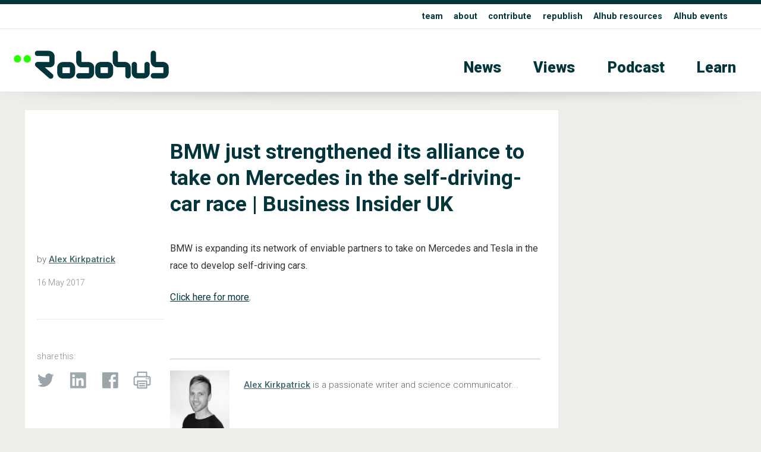

--- FILE ---
content_type: text/html; charset=UTF-8
request_url: https://robohub.org/bmw-just-strengthened-its-alliance-to-take-on-mercedes-in-the-self-driving-car-race-business-insider-uk/
body_size: 11766
content:
<!doctype html>
<html>
<head>
<meta charset="utf-8">
    
    
        
    
    
    
    
<title>  BMW just strengthened its alliance to take on Mercedes in the self-driving-car race | Business Insider UK - Robohub</title>
    
    
    
    
    
	
<meta name="description" content="">
<meta name="viewport" content="width=device-width, initial-scale=1" />
<meta name="HandheldFriendly" content="true">
	

<meta property="og:title" content="  BMW just strengthened its alliance to take on Mercedes in the self-driving-car race | Business Insider UK - Robohub" />
<meta property="og:type" content="website" />
<meta property="og:site_name" content="Robohub" />
<meta property="og:image" content="https://robohub.org/wp-content/themes/apx/_images/_x/ftimg_.png" />
<meta  property="og:description" content="">
    
    
<meta name="twitter:card" content="summary_large_image">
<meta name="twitter:site" content="https://robohub.org/bmw-just-strengthened-its-alliance-to-take-on-mercedes-in-the-self-driving-car-race-business-insider-uk/">
<!--meta name="twitter:creator" content=" xxxxxxxxxxxxxxxxxxxxxxxx @xxx"-->
<meta name="twitter:title" content="  BMW just strengthened its alliance to take on Mercedes in the self-driving-car race | Business Insider UK - Robohub">
<meta name="twitter:description" content="">
<meta name="twitter:image" content="https://robohub.org/wp-content/themes/apx/_images/_x/ftimg_.png">   
    
    

    
    
    
<link rel="icon" type="image/png"  href="/wp-content/themes/apx/_images/_x/favicon32sq_r.png" />  
    

<link rel="stylesheet" href="/wp-content/themes/apx/_css/omnilib.css">
<link rel="stylesheet" href="/wp-content/themes/apx/_css/root-r.css">
<link rel="stylesheet" href="/wp-content/themes/apx/_css/parametric.css">
<link rel="stylesheet" href="/wp-content/themes/apx/_css/design.css">
	
    
    
    
<link rel="prefetch" href="/wp-content/themes/apx/_images/tlogo_r.png">
<link rel="prefetch" href="/wp-content/themes/apx/_images/tlogo2_r.png"> 
    
    
    

    

    
<meta name='robots' content='max-image-preview:large' />
	<style>img:is([sizes="auto" i], [sizes^="auto," i]) { contain-intrinsic-size: 3000px 1500px }</style>
	<script type="text/javascript" id="wpp-js" src="https://robohub.org/wp-content/plugins/wordpress-popular-posts/assets/js/wpp.min.js?ver=7.3.3" data-sampling="0" data-sampling-rate="100" data-api-url="https://robohub.org/wp-json/wordpress-popular-posts" data-post-id="78579" data-token="c28ecd3aed" data-lang="0" data-debug="0"></script>
<script type="text/javascript">
/* <![CDATA[ */
window._wpemojiSettings = {"baseUrl":"https:\/\/s.w.org\/images\/core\/emoji\/16.0.1\/72x72\/","ext":".png","svgUrl":"https:\/\/s.w.org\/images\/core\/emoji\/16.0.1\/svg\/","svgExt":".svg","source":{"concatemoji":"https:\/\/robohub.org\/wp-includes\/js\/wp-emoji-release.min.js?ver=6.8.3"}};
/*! This file is auto-generated */
!function(s,n){var o,i,e;function c(e){try{var t={supportTests:e,timestamp:(new Date).valueOf()};sessionStorage.setItem(o,JSON.stringify(t))}catch(e){}}function p(e,t,n){e.clearRect(0,0,e.canvas.width,e.canvas.height),e.fillText(t,0,0);var t=new Uint32Array(e.getImageData(0,0,e.canvas.width,e.canvas.height).data),a=(e.clearRect(0,0,e.canvas.width,e.canvas.height),e.fillText(n,0,0),new Uint32Array(e.getImageData(0,0,e.canvas.width,e.canvas.height).data));return t.every(function(e,t){return e===a[t]})}function u(e,t){e.clearRect(0,0,e.canvas.width,e.canvas.height),e.fillText(t,0,0);for(var n=e.getImageData(16,16,1,1),a=0;a<n.data.length;a++)if(0!==n.data[a])return!1;return!0}function f(e,t,n,a){switch(t){case"flag":return n(e,"\ud83c\udff3\ufe0f\u200d\u26a7\ufe0f","\ud83c\udff3\ufe0f\u200b\u26a7\ufe0f")?!1:!n(e,"\ud83c\udde8\ud83c\uddf6","\ud83c\udde8\u200b\ud83c\uddf6")&&!n(e,"\ud83c\udff4\udb40\udc67\udb40\udc62\udb40\udc65\udb40\udc6e\udb40\udc67\udb40\udc7f","\ud83c\udff4\u200b\udb40\udc67\u200b\udb40\udc62\u200b\udb40\udc65\u200b\udb40\udc6e\u200b\udb40\udc67\u200b\udb40\udc7f");case"emoji":return!a(e,"\ud83e\udedf")}return!1}function g(e,t,n,a){var r="undefined"!=typeof WorkerGlobalScope&&self instanceof WorkerGlobalScope?new OffscreenCanvas(300,150):s.createElement("canvas"),o=r.getContext("2d",{willReadFrequently:!0}),i=(o.textBaseline="top",o.font="600 32px Arial",{});return e.forEach(function(e){i[e]=t(o,e,n,a)}),i}function t(e){var t=s.createElement("script");t.src=e,t.defer=!0,s.head.appendChild(t)}"undefined"!=typeof Promise&&(o="wpEmojiSettingsSupports",i=["flag","emoji"],n.supports={everything:!0,everythingExceptFlag:!0},e=new Promise(function(e){s.addEventListener("DOMContentLoaded",e,{once:!0})}),new Promise(function(t){var n=function(){try{var e=JSON.parse(sessionStorage.getItem(o));if("object"==typeof e&&"number"==typeof e.timestamp&&(new Date).valueOf()<e.timestamp+604800&&"object"==typeof e.supportTests)return e.supportTests}catch(e){}return null}();if(!n){if("undefined"!=typeof Worker&&"undefined"!=typeof OffscreenCanvas&&"undefined"!=typeof URL&&URL.createObjectURL&&"undefined"!=typeof Blob)try{var e="postMessage("+g.toString()+"("+[JSON.stringify(i),f.toString(),p.toString(),u.toString()].join(",")+"));",a=new Blob([e],{type:"text/javascript"}),r=new Worker(URL.createObjectURL(a),{name:"wpTestEmojiSupports"});return void(r.onmessage=function(e){c(n=e.data),r.terminate(),t(n)})}catch(e){}c(n=g(i,f,p,u))}t(n)}).then(function(e){for(var t in e)n.supports[t]=e[t],n.supports.everything=n.supports.everything&&n.supports[t],"flag"!==t&&(n.supports.everythingExceptFlag=n.supports.everythingExceptFlag&&n.supports[t]);n.supports.everythingExceptFlag=n.supports.everythingExceptFlag&&!n.supports.flag,n.DOMReady=!1,n.readyCallback=function(){n.DOMReady=!0}}).then(function(){return e}).then(function(){var e;n.supports.everything||(n.readyCallback(),(e=n.source||{}).concatemoji?t(e.concatemoji):e.wpemoji&&e.twemoji&&(t(e.twemoji),t(e.wpemoji)))}))}((window,document),window._wpemojiSettings);
/* ]]> */
</script>
<link rel='stylesheet' id='wp-quicklatex-format-css' href='https://robohub.org/wp-content/plugins/wp-quicklatex/css/quicklatex-format.css?ver=6.8.3' type='text/css' media='all' />
<style id='wp-emoji-styles-inline-css' type='text/css'>

	img.wp-smiley, img.emoji {
		display: inline !important;
		border: none !important;
		box-shadow: none !important;
		height: 1em !important;
		width: 1em !important;
		margin: 0 0.07em !important;
		vertical-align: -0.1em !important;
		background: none !important;
		padding: 0 !important;
	}
</style>
<link rel='stylesheet' id='wp-block-library-css' href='https://robohub.org/wp-includes/css/dist/block-library/style.min.css?ver=6.8.3' type='text/css' media='all' />
<style id='classic-theme-styles-inline-css' type='text/css'>
/*! This file is auto-generated */
.wp-block-button__link{color:#fff;background-color:#32373c;border-radius:9999px;box-shadow:none;text-decoration:none;padding:calc(.667em + 2px) calc(1.333em + 2px);font-size:1.125em}.wp-block-file__button{background:#32373c;color:#fff;text-decoration:none}
</style>
<style id='co-authors-plus-coauthors-style-inline-css' type='text/css'>
.wp-block-co-authors-plus-coauthors.is-layout-flow [class*=wp-block-co-authors-plus]{display:inline}

</style>
<style id='co-authors-plus-avatar-style-inline-css' type='text/css'>
.wp-block-co-authors-plus-avatar :where(img){height:auto;max-width:100%;vertical-align:bottom}.wp-block-co-authors-plus-coauthors.is-layout-flow .wp-block-co-authors-plus-avatar :where(img){vertical-align:middle}.wp-block-co-authors-plus-avatar:is(.alignleft,.alignright){display:table}.wp-block-co-authors-plus-avatar.aligncenter{display:table;margin-inline:auto}

</style>
<style id='co-authors-plus-image-style-inline-css' type='text/css'>
.wp-block-co-authors-plus-image{margin-bottom:0}.wp-block-co-authors-plus-image :where(img){height:auto;max-width:100%;vertical-align:bottom}.wp-block-co-authors-plus-coauthors.is-layout-flow .wp-block-co-authors-plus-image :where(img){vertical-align:middle}.wp-block-co-authors-plus-image:is(.alignfull,.alignwide) :where(img){width:100%}.wp-block-co-authors-plus-image:is(.alignleft,.alignright){display:table}.wp-block-co-authors-plus-image.aligncenter{display:table;margin-inline:auto}

</style>
<link rel='stylesheet' id='mpp_gutenberg-css' href='https://robohub.org/wp-content/plugins/metronet-profile-picture/dist/blocks.style.build.css?ver=2.6.3' type='text/css' media='all' />
<style id='global-styles-inline-css' type='text/css'>
:root{--wp--preset--aspect-ratio--square: 1;--wp--preset--aspect-ratio--4-3: 4/3;--wp--preset--aspect-ratio--3-4: 3/4;--wp--preset--aspect-ratio--3-2: 3/2;--wp--preset--aspect-ratio--2-3: 2/3;--wp--preset--aspect-ratio--16-9: 16/9;--wp--preset--aspect-ratio--9-16: 9/16;--wp--preset--color--black: #000000;--wp--preset--color--cyan-bluish-gray: #abb8c3;--wp--preset--color--white: #ffffff;--wp--preset--color--pale-pink: #f78da7;--wp--preset--color--vivid-red: #cf2e2e;--wp--preset--color--luminous-vivid-orange: #ff6900;--wp--preset--color--luminous-vivid-amber: #fcb900;--wp--preset--color--light-green-cyan: #7bdcb5;--wp--preset--color--vivid-green-cyan: #00d084;--wp--preset--color--pale-cyan-blue: #8ed1fc;--wp--preset--color--vivid-cyan-blue: #0693e3;--wp--preset--color--vivid-purple: #9b51e0;--wp--preset--gradient--vivid-cyan-blue-to-vivid-purple: linear-gradient(135deg,rgba(6,147,227,1) 0%,rgb(155,81,224) 100%);--wp--preset--gradient--light-green-cyan-to-vivid-green-cyan: linear-gradient(135deg,rgb(122,220,180) 0%,rgb(0,208,130) 100%);--wp--preset--gradient--luminous-vivid-amber-to-luminous-vivid-orange: linear-gradient(135deg,rgba(252,185,0,1) 0%,rgba(255,105,0,1) 100%);--wp--preset--gradient--luminous-vivid-orange-to-vivid-red: linear-gradient(135deg,rgba(255,105,0,1) 0%,rgb(207,46,46) 100%);--wp--preset--gradient--very-light-gray-to-cyan-bluish-gray: linear-gradient(135deg,rgb(238,238,238) 0%,rgb(169,184,195) 100%);--wp--preset--gradient--cool-to-warm-spectrum: linear-gradient(135deg,rgb(74,234,220) 0%,rgb(151,120,209) 20%,rgb(207,42,186) 40%,rgb(238,44,130) 60%,rgb(251,105,98) 80%,rgb(254,248,76) 100%);--wp--preset--gradient--blush-light-purple: linear-gradient(135deg,rgb(255,206,236) 0%,rgb(152,150,240) 100%);--wp--preset--gradient--blush-bordeaux: linear-gradient(135deg,rgb(254,205,165) 0%,rgb(254,45,45) 50%,rgb(107,0,62) 100%);--wp--preset--gradient--luminous-dusk: linear-gradient(135deg,rgb(255,203,112) 0%,rgb(199,81,192) 50%,rgb(65,88,208) 100%);--wp--preset--gradient--pale-ocean: linear-gradient(135deg,rgb(255,245,203) 0%,rgb(182,227,212) 50%,rgb(51,167,181) 100%);--wp--preset--gradient--electric-grass: linear-gradient(135deg,rgb(202,248,128) 0%,rgb(113,206,126) 100%);--wp--preset--gradient--midnight: linear-gradient(135deg,rgb(2,3,129) 0%,rgb(40,116,252) 100%);--wp--preset--font-size--small: 13px;--wp--preset--font-size--medium: 20px;--wp--preset--font-size--large: 36px;--wp--preset--font-size--x-large: 42px;--wp--preset--spacing--20: 0.44rem;--wp--preset--spacing--30: 0.67rem;--wp--preset--spacing--40: 1rem;--wp--preset--spacing--50: 1.5rem;--wp--preset--spacing--60: 2.25rem;--wp--preset--spacing--70: 3.38rem;--wp--preset--spacing--80: 5.06rem;--wp--preset--shadow--natural: 6px 6px 9px rgba(0, 0, 0, 0.2);--wp--preset--shadow--deep: 12px 12px 50px rgba(0, 0, 0, 0.4);--wp--preset--shadow--sharp: 6px 6px 0px rgba(0, 0, 0, 0.2);--wp--preset--shadow--outlined: 6px 6px 0px -3px rgba(255, 255, 255, 1), 6px 6px rgba(0, 0, 0, 1);--wp--preset--shadow--crisp: 6px 6px 0px rgba(0, 0, 0, 1);}:where(.is-layout-flex){gap: 0.5em;}:where(.is-layout-grid){gap: 0.5em;}body .is-layout-flex{display: flex;}.is-layout-flex{flex-wrap: wrap;align-items: center;}.is-layout-flex > :is(*, div){margin: 0;}body .is-layout-grid{display: grid;}.is-layout-grid > :is(*, div){margin: 0;}:where(.wp-block-columns.is-layout-flex){gap: 2em;}:where(.wp-block-columns.is-layout-grid){gap: 2em;}:where(.wp-block-post-template.is-layout-flex){gap: 1.25em;}:where(.wp-block-post-template.is-layout-grid){gap: 1.25em;}.has-black-color{color: var(--wp--preset--color--black) !important;}.has-cyan-bluish-gray-color{color: var(--wp--preset--color--cyan-bluish-gray) !important;}.has-white-color{color: var(--wp--preset--color--white) !important;}.has-pale-pink-color{color: var(--wp--preset--color--pale-pink) !important;}.has-vivid-red-color{color: var(--wp--preset--color--vivid-red) !important;}.has-luminous-vivid-orange-color{color: var(--wp--preset--color--luminous-vivid-orange) !important;}.has-luminous-vivid-amber-color{color: var(--wp--preset--color--luminous-vivid-amber) !important;}.has-light-green-cyan-color{color: var(--wp--preset--color--light-green-cyan) !important;}.has-vivid-green-cyan-color{color: var(--wp--preset--color--vivid-green-cyan) !important;}.has-pale-cyan-blue-color{color: var(--wp--preset--color--pale-cyan-blue) !important;}.has-vivid-cyan-blue-color{color: var(--wp--preset--color--vivid-cyan-blue) !important;}.has-vivid-purple-color{color: var(--wp--preset--color--vivid-purple) !important;}.has-black-background-color{background-color: var(--wp--preset--color--black) !important;}.has-cyan-bluish-gray-background-color{background-color: var(--wp--preset--color--cyan-bluish-gray) !important;}.has-white-background-color{background-color: var(--wp--preset--color--white) !important;}.has-pale-pink-background-color{background-color: var(--wp--preset--color--pale-pink) !important;}.has-vivid-red-background-color{background-color: var(--wp--preset--color--vivid-red) !important;}.has-luminous-vivid-orange-background-color{background-color: var(--wp--preset--color--luminous-vivid-orange) !important;}.has-luminous-vivid-amber-background-color{background-color: var(--wp--preset--color--luminous-vivid-amber) !important;}.has-light-green-cyan-background-color{background-color: var(--wp--preset--color--light-green-cyan) !important;}.has-vivid-green-cyan-background-color{background-color: var(--wp--preset--color--vivid-green-cyan) !important;}.has-pale-cyan-blue-background-color{background-color: var(--wp--preset--color--pale-cyan-blue) !important;}.has-vivid-cyan-blue-background-color{background-color: var(--wp--preset--color--vivid-cyan-blue) !important;}.has-vivid-purple-background-color{background-color: var(--wp--preset--color--vivid-purple) !important;}.has-black-border-color{border-color: var(--wp--preset--color--black) !important;}.has-cyan-bluish-gray-border-color{border-color: var(--wp--preset--color--cyan-bluish-gray) !important;}.has-white-border-color{border-color: var(--wp--preset--color--white) !important;}.has-pale-pink-border-color{border-color: var(--wp--preset--color--pale-pink) !important;}.has-vivid-red-border-color{border-color: var(--wp--preset--color--vivid-red) !important;}.has-luminous-vivid-orange-border-color{border-color: var(--wp--preset--color--luminous-vivid-orange) !important;}.has-luminous-vivid-amber-border-color{border-color: var(--wp--preset--color--luminous-vivid-amber) !important;}.has-light-green-cyan-border-color{border-color: var(--wp--preset--color--light-green-cyan) !important;}.has-vivid-green-cyan-border-color{border-color: var(--wp--preset--color--vivid-green-cyan) !important;}.has-pale-cyan-blue-border-color{border-color: var(--wp--preset--color--pale-cyan-blue) !important;}.has-vivid-cyan-blue-border-color{border-color: var(--wp--preset--color--vivid-cyan-blue) !important;}.has-vivid-purple-border-color{border-color: var(--wp--preset--color--vivid-purple) !important;}.has-vivid-cyan-blue-to-vivid-purple-gradient-background{background: var(--wp--preset--gradient--vivid-cyan-blue-to-vivid-purple) !important;}.has-light-green-cyan-to-vivid-green-cyan-gradient-background{background: var(--wp--preset--gradient--light-green-cyan-to-vivid-green-cyan) !important;}.has-luminous-vivid-amber-to-luminous-vivid-orange-gradient-background{background: var(--wp--preset--gradient--luminous-vivid-amber-to-luminous-vivid-orange) !important;}.has-luminous-vivid-orange-to-vivid-red-gradient-background{background: var(--wp--preset--gradient--luminous-vivid-orange-to-vivid-red) !important;}.has-very-light-gray-to-cyan-bluish-gray-gradient-background{background: var(--wp--preset--gradient--very-light-gray-to-cyan-bluish-gray) !important;}.has-cool-to-warm-spectrum-gradient-background{background: var(--wp--preset--gradient--cool-to-warm-spectrum) !important;}.has-blush-light-purple-gradient-background{background: var(--wp--preset--gradient--blush-light-purple) !important;}.has-blush-bordeaux-gradient-background{background: var(--wp--preset--gradient--blush-bordeaux) !important;}.has-luminous-dusk-gradient-background{background: var(--wp--preset--gradient--luminous-dusk) !important;}.has-pale-ocean-gradient-background{background: var(--wp--preset--gradient--pale-ocean) !important;}.has-electric-grass-gradient-background{background: var(--wp--preset--gradient--electric-grass) !important;}.has-midnight-gradient-background{background: var(--wp--preset--gradient--midnight) !important;}.has-small-font-size{font-size: var(--wp--preset--font-size--small) !important;}.has-medium-font-size{font-size: var(--wp--preset--font-size--medium) !important;}.has-large-font-size{font-size: var(--wp--preset--font-size--large) !important;}.has-x-large-font-size{font-size: var(--wp--preset--font-size--x-large) !important;}
:where(.wp-block-post-template.is-layout-flex){gap: 1.25em;}:where(.wp-block-post-template.is-layout-grid){gap: 1.25em;}
:where(.wp-block-columns.is-layout-flex){gap: 2em;}:where(.wp-block-columns.is-layout-grid){gap: 2em;}
:root :where(.wp-block-pullquote){font-size: 1.5em;line-height: 1.6;}
</style>
<script type="text/javascript" src="https://robohub.org/wp-includes/js/jquery/jquery.min.js?ver=3.7.1" id="jquery-core-js"></script>
<script type="text/javascript" src="https://robohub.org/wp-includes/js/jquery/jquery-migrate.min.js?ver=3.4.1" id="jquery-migrate-js"></script>
<script type="text/javascript" src="https://robohub.org/wp-content/plugins/wp-quicklatex/js/wp-quicklatex-frontend.js?ver=1.0" id="wp-quicklatex-frontend-js"></script>
<link rel="https://api.w.org/" href="https://robohub.org/wp-json/" /><link rel="alternate" title="JSON" type="application/json" href="https://robohub.org/wp-json/wp/v2/posts/78579" /><link rel="EditURI" type="application/rsd+xml" title="RSD" href="https://robohub.org/xmlrpc.php?rsd" />
<meta name="generator" content="WordPress 6.8.3" />
<link rel="canonical" href="https://robohub.org/bmw-just-strengthened-its-alliance-to-take-on-mercedes-in-the-self-driving-car-race-business-insider-uk/" />
<link rel='shortlink' href='https://robohub.org/?p=78579' />
<link rel="alternate" title="oEmbed (JSON)" type="application/json+oembed" href="https://robohub.org/wp-json/oembed/1.0/embed?url=https%3A%2F%2Frobohub.org%2Fbmw-just-strengthened-its-alliance-to-take-on-mercedes-in-the-self-driving-car-race-business-insider-uk%2F" />
<link rel="alternate" title="oEmbed (XML)" type="text/xml+oembed" href="https://robohub.org/wp-json/oembed/1.0/embed?url=https%3A%2F%2Frobohub.org%2Fbmw-just-strengthened-its-alliance-to-take-on-mercedes-in-the-self-driving-car-race-business-insider-uk%2F&#038;format=xml" />
            <style id="wpp-loading-animation-styles">@-webkit-keyframes bgslide{from{background-position-x:0}to{background-position-x:-200%}}@keyframes bgslide{from{background-position-x:0}to{background-position-x:-200%}}.wpp-widget-block-placeholder,.wpp-shortcode-placeholder{margin:0 auto;width:60px;height:3px;background:#dd3737;background:linear-gradient(90deg,#dd3737 0%,#571313 10%,#dd3737 100%);background-size:200% auto;border-radius:3px;-webkit-animation:bgslide 1s infinite linear;animation:bgslide 1s infinite linear}</style>
            <style type="text/css">
/* <![CDATA[ */
img.latex { vertical-align: middle; border: none; }
/* ]]> */
</style>
    
    
 
<script src="https://ajax.googleapis.com/ajax/libs/jquery/3.5.1/jquery.min.js"></script>   
<!-- used for:

* expand contract
* splash

-->
    
    
    
    
    
    
<script>
//  expand-contract div (ex mobile menu) -- this + jquery + css + html on header    
jQuery(document).ready(function($)
{
  
  $("#expandspace_toggle").click(function()
  {
    
    $("#expandspace").slideToggle( "fast");
    
	  if ($("#expandspace_toggle").text() == "☰")
      {			
        $("#expandspace_toggle").html("☰")
      }
	  else 
      {		
        $("#expandspace_toggle").text("☰")
      }
    
  });  
  
});
</script> 
    
    
    
    
    
    
<link rel="preconnect" href="https://fonts.gstatic.com">
<link href="https://fonts.googleapis.com/css2?family=Roboto:ital,wght@0,100;0,300;0,400;0,500;0,700;0,900;1,100;1,300;1,400;1,500;1,700;1,900&display=swap" rel="stylesheet">
    
    
    
    
    
    
    
<script>
//  optional navbar after scroll -- this + html code below + css 
// When the user scrolls down 20px from the top of the document, slide down the navbar
window.onscroll = function() {scrollFunction()};

function scrollFunction() {
  if (document.body.scrollTop > 200 || document.documentElement.scrollTop > 200) {
    document.getElementById("navbar").style.top = "0";
  } else {
    document.getElementById("navbar").style.top = "-56px";  //was -50px, adjust for safety margin
  }
}
</script>
    
    
    
    
    
    
    
    
    
    
    
  
<!-- analytics code - x -->  
  
    
    
    
<!----------- google analytics Robohub-------------->
<script>
  (function(i,s,o,g,r,a,m){i['GoogleAnalyticsObject']=r;i[r]=i[r]||function(){
  (i[r].q=i[r].q||[]).push(arguments)},i[r].l=1*new Date();a=s.createElement(o),
  m=s.getElementsByTagName(o)[0];a.async=1;a.src=g;m.parentNode.insertBefore(a,m)
  })(window,document,'script','//www.google-analytics.com/analytics.js','ga');
 
  ga('create', 'UA-30579275-1', 'auto');
      ga('set', 'dimension1', 'Alex Kirkpatrick');
    ga('send', 'pageview');
</script>  
<!-------- / google analytics -------------->
    
    
    
 
<!-- analytics code-->  
    
    
    
    
    
    
    
    
    
    
    
    
    
    
</head>
    
    
    
    
    

<body id="up">
<div class="wrap">  
    
    
    
    
    
    
    
<!-- optional navbar after scroll -- this + script + css --> 
<div id="navbar" class="hidmobile uwrap printhide">
<div class="inner">
    
    
<div style="float:left;"    >
<a href="https://robohub.org/" data-wpel-link="internal">
<div class="utlogo_r "><div class="utlogo2_r "></div>  </div> 
</a>
</div>
    
    
<div class="navr"  >    


<li id="menu-item-202074" class="menu-item menu-item-type-taxonomy menu-item-object-category menu-item-202074"><a href="https://robohub.org/category/news/" data-wpel-link="internal">News</a></li>
<li id="menu-item-202075" class="menu-item menu-item-type-taxonomy menu-item-object-category menu-item-202075"><a href="https://robohub.org/category/views/" data-wpel-link="internal">Views</a></li>
<li id="menu-item-202077" class="menu-item menu-item-type-taxonomy menu-item-object-category menu-item-202077"><a href="https://robohub.org/category/podcast/" data-wpel-link="internal">Podcast</a></li>
<li id="menu-item-202076" class="menu-item menu-item-type-taxonomy menu-item-object-category menu-item-202076"><a href="https://robohub.org/category/learn/" data-wpel-link="internal">Learn</a></li>
<a href="#up" class="up">&#8593;</a>
</div>
    
    
</div>     
</div> 
     
    
    
    
    
    
    
    
    
<div class="bakf headerwrap printhide" >
    
    
<div class="uwrap" > 
<div class="inner clearfix pdx rst" style="">   
    
<div class="col full Lu">    
<strong>

<li id="menu-item-202081" class="menu-item menu-item-type-post_type menu-item-object-page menu-item-202081"><a href="https://robohub.org/team/" data-wpel-link="internal">team</a></li>
<li id="menu-item-202078" class="menu-item menu-item-type-post_type menu-item-object-page menu-item-202078"><a href="https://robohub.org/about/" data-wpel-link="internal">about</a></li>
<li id="menu-item-202079" class="menu-item menu-item-type-post_type menu-item-object-page menu-item-202079"><a href="https://robohub.org/contribute/" data-wpel-link="internal">contribute</a></li>
<li id="menu-item-202080" class="menu-item menu-item-type-post_type menu-item-object-page menu-item-202080"><a href="https://robohub.org/republishing-guidelines/" data-wpel-link="internal">republish</a></li>
<li id="menu-item-210220" class="menu-item menu-item-type-custom menu-item-object-custom menu-item-210220"><a href="https://aihub.org/resources/" title="blank" data-wpel-link="external" target="_blank" rel="follow external noopener noreferrer">AIhub resources</a></li>
<li id="menu-item-210317" class="menu-item menu-item-type-custom menu-item-object-custom menu-item-210317"><a href="https://aihub.org/events/" title="blank" data-wpel-link="external" target="_blank" rel="follow external noopener noreferrer">AIhub events</a></li>
    </strong>
    
</div> 
    
   
    
</div> 
</div> 
    
    
    
<div class="inner clearfix ">   
    
     
<!--  expand-contract div (ex mobile menu) -- this + jquery + script + css -->    
   <span style="font-size: 3em; font-weight: 100;  cursor: pointer;">
   <a href="#0" id="expandspace_toggle" class="hidhires" style="float: right; margin: 0.65em 0.6em 0.75em 0em;">☰</a>
   </span> 
<!--div class="">   just an example obstacle code between trigger and deployed</div-->
       
    

    
<div class="col fourth  " style="max-width: 70%;">  
    
<a href="https://robohub.org/" data-wpel-link="internal">
<div class="tlogo_r "><div class="tlogo2_r "></div>  </div>   
</a>
    
</div>
    
    
<div class="col three-fourths    L1">   
<div class="hidmobile pdxw"> 


<li class="menu-item menu-item-type-taxonomy menu-item-object-category menu-item-202074"><a href="https://robohub.org/category/news/" data-wpel-link="internal">News</a></li>
<li class="menu-item menu-item-type-taxonomy menu-item-object-category menu-item-202075"><a href="https://robohub.org/category/views/" data-wpel-link="internal">Views</a></li>
<li class="menu-item menu-item-type-taxonomy menu-item-object-category menu-item-202077"><a href="https://robohub.org/category/podcast/" data-wpel-link="internal">Podcast</a></li>
<li class="menu-item menu-item-type-taxonomy menu-item-object-category menu-item-202076"><a href="https://robohub.org/category/learn/" data-wpel-link="internal">Learn</a></li>
    
</div>   
    
    
    

<div id="expandspace" style="display: none;" class="hidhires">

    
    <br>
    
    

<li class="menu-item menu-item-type-taxonomy menu-item-object-category menu-item-202074"><a href="https://robohub.org/category/news/" data-wpel-link="internal">News</a></li>
<li class="menu-item menu-item-type-taxonomy menu-item-object-category menu-item-202075"><a href="https://robohub.org/category/views/" data-wpel-link="internal">Views</a></li>
<li class="menu-item menu-item-type-taxonomy menu-item-object-category menu-item-202077"><a href="https://robohub.org/category/podcast/" data-wpel-link="internal">Podcast</a></li>
<li class="menu-item menu-item-type-taxonomy menu-item-object-category menu-item-202076"><a href="https://robohub.org/category/learn/" data-wpel-link="internal">Learn</a></li>
    
    
</div>
<!-- end -->    
    
    
    
    
</div>
    
    
</div>
</div>
    
    
    
     
  


    
    
<div class="cst printshow" >
   
<img src="/wp-content/themes/apx/_images/tlogo_r.png" style="margin-top: 60px;  width:30%; height: auto;"/> 
    <br>
    <hr>
    Robohub.org
</div>





      



<div class="headershadw xh2" ></div>  


<div class="inner clearfix pdx ">  



      

    
    
    
 <div class="col three-fourths singlepost pdx bakf" style="margin-bottom: 100px;"> 
 <div class=" pdx clearfix" style="">   
     
         
     
     
     
<div class="col fourth pdx printhide" style=" ">   
    
    
    
           
         
         
     
           
    
         
         
     
           
    
    
    
            
    
    
    
    
    &nbsp;
    
</div>   
     
     
     
 
<div class="col three-fourths pdx " style=" ">   
     
    

    
    <h1>
        BMW just strengthened its alliance to take on Mercedes in the self-driving-car race | Business Insider UK            
    </h1>       
       
    

    
    

    
    
    
    
    
    
    
    
    
    
    
    
    
    
    
</div>      
     
    
     
<div class="clearfix   "></div>   
     
     
<div class="col fourth  minitext xh75 " style="">   
    
    <br>

    
by  <strong><a href="https://robohub.org/author/alex-kirkpatrick/" title="Posts by Alex Kirkpatrick" class="author url fn" rel="author" data-wpel-link="internal">Alex Kirkpatrick</a> </strong>  
  
<div class="minitext pdxv " >   
16  
May   
2017 </div>   

    
<br>
    
<hr class="xh4  ">
    
<br>
    
    
<div class="minitext pdxv printhide" >   
    share this:
  
<br>

 </div>   
    
 
<div class="imglnk printhide smxx_r" >   
<a href="https://twitter.com/intent/tweet?text=BMW just strengthened its alliance to take on Mercedes in the self-driving-car race | Business Insider UK https://robohub.org/bmw-just-strengthened-its-alliance-to-take-on-mercedes-in-the-self-driving-car-race-business-insider-uk/" target="_blank" data-wpel-link="external" rel="follow external noopener noreferrer">
    <div class="twitter" > </div>
    </a>   
    
<a href="https://www.linkedin.com/shareArticle?mini=true&amp;url=https://robohub.org/bmw-just-strengthened-its-alliance-to-take-on-mercedes-in-the-self-driving-car-race-business-insider-uk/&amp;title=BMW just strengthened its alliance to take on Mercedes in the self-driving-car race | Business Insider UK" target="_blank" data-wpel-link="external" rel="follow external noopener noreferrer">
    <div class="insmx" > </div>
    </a>    
    
<a href="https://www.facebook.com/sharer/sharer.php?text=BMW just strengthened its alliance to take on Mercedes in the self-driving-car race | Business Insider UK&amp;u=https://robohub.org/bmw-just-strengthened-its-alliance-to-take-on-mercedes-in-the-self-driving-car-race-business-insider-uk/" target="_blank" data-wpel-link="external" rel="follow external noopener noreferrer">
    <div class="fbsmx" > </div> 
    </a> 
    
 <a href="javascript:window.print()" data-wpel-link="internal">
    <div class="prntx" > </div> 
    </a> 
    
 </div>
    
    
    
    
</div>     
     
     
     
 <div class="col three-fourths pdx " style=" ">     
     
     
     
    
    
     
     

     <p>BMW is expanding its network of enviable partners to take on Mercedes and Tesla in the race to develop self-driving cars.</p>
<p><a href="http://www.businessinsider.com/bmw-delphi-self-driving-car-partners-2017-5?r=UK&amp;IR=T" target="_blank" rel="noopener noreferrer follow external" data-wpel-link="external">Click here for more</a>.</p>
     
    <br>
    <br>
     
     
     
     
     
     
     
     
     
     
     
     
     
     
     
      

      
     
     

     















	








<hr class="xh2">
<div class="pdxv  printhide">  
     
<a href="/author/alex-kirkpatrick" data-wpel-link="internal">
<img src="https://robohub.org/wp-content/uploads/2016/10/AlexKirkpatrick-220x220.jpg" class="grayscale0" style="float:left; margin: 0px 1.5em 0em 0px;  width:100px  " />
</a>
 
<div class="minitext xh75 pdx" style="min-height: 100px; ">     

<a href="/author/alex-kirkpatrick" data-wpel-link="internal">Alex Kirkpatrick</a>  
is a passionate writer and science communicator... 
    
</div> 
</div>     





<div class="pdxv  printshow">  
     
    
<img src="https://robohub.org/wp-content/uploads/2016/10/AlexKirkpatrick-220x220.jpg" class="grayscale" style="float:left; margin: 0px 1.5em 0em 0px;  width:100px  " />
 
<div class="minitext xh75 pdx" style="min-height: 100px; ">     
Alex Kirkpatrick 
is a passionate writer and science communicator... 
    
</div> 
</div>     





































 
     
 

    

</div>
      
<hr class="xh4">
     
      
    
<div class="printhide">   
<br>

<div style="margin: 10px auto; max-width: 600px;">
   
   <!-- Begin MailChimp Signup Form -->
<link href="https://cdn-images.mailchimp.com/embedcode/slim-081711.css" rel="stylesheet" type="text/css">
<style type="text/css">
 #mc_embed_signup{background:# fff; clear:left; font:14px Helvetica,Arial,sans-serif; }
/* Add your own MailChimp form style overrides in your site stylesheet or in this style block.
   We recommend moving this block and the preceding CSS link to the HEAD of your HTML file. */
</style>
<div id="mc_embed_signup">
<form action="https://robohub.us5.list-manage2.com/subscribe/post?u=0ab83f7c15a4659d147585639&amp;id=ac6e5b121c" method="post" id="mc-embedded-subscribe-form" name="mc-embedded-subscribe-form" class="validate " target="_blank" novalidate>
<label for="mce-EMAIL" ><div class="maintext" style="clear:both">Subscribe to Robohub mailing list</div></label>
<input type="email" value="" name="EMAIL" class="email roundedge" id="mce-EMAIL" placeholder="email address" required  style="width:60%; height:33px; display:inline-block;">
<input type="submit" value="Subscribe" name="subscribe" id="mc-embedded-subscribe" class="button" style="width:29%; display:inline-block; ">
</form>
</div>

<!--End mc_embed_signup-->

    
</div>

 
<br>
</div>   
     
   
</div>  
</div>
    
    
    
    
    
    
    
     
 <div class="col fourth pdx printhide" style="">        
  <div class="  " style="">        
    
      
      
 
      
      
      
      
  
      
      
      

      
 
    
       
      
      
      
      
      
      
      
      

      
      
      
 </div>   
 </div>  
    
    
    
    
    
    
    
</div>







    
    
    
    
<div class="inner clearfix pdx printhide"> 
   
    

<div class=" pdx ">     
<hr class="xh4 ">
 </div>
    
<br>
    
    <h2 class="xh4 pdx"> Related posts : </h2>
<br>
<br>

    
<!-- posts injection loop block-->    
    
  
   
    
    
    
    
    
    

    
    
    
    
    
  <!-- post module-->  
<div class="col fourth pdx postroll">   
    

     



    
      


        
        <a href="https://robohub.org/robot-talk-episode-140-robot-balance-and-agility-with-amir-patel/" style="  " rel="bookmark" data-wpel-link="internal"> 
        
        
     <div class="postrollimgcont " style=""> 
         
         
           
         
         
     
           
         
         
         
         
               
                  
         
         
         
               
                  
         
         
         
             
         
    <div class=" eptagrbtalkroll" style=""> 
    <div class=" ftw" style=" margin-top: 3em; width:175px ; margin-left:-48px; ">
    </div> 
    </div>  
         
              
         
         
         
     <div class=" postrollimg" style=" background-image:url('https://robohub.org/wp-content/uploads/2026/01/140_Amir-Patel-1024x446.jpg'); "> </div>
         
 
     </div>
        
    </a> 
    
        



<div class="postrollcont 00bakfgrad 00bakf2 pdx " >  

  

    
<a href="https://robohub.org/robot-talk-episode-140-robot-balance-and-agility-with-amir-patel/" style="  " rel="bookmark" data-wpel-link="internal">
<h2 class="  pdxvt "> 
    
     
    
    
Robot Talk Episode 140 &#8211; Robot balance and agility, with Amir Patel</h2>
</a>
  
    
    
   


    
<div class="minitext pdxvt postrollcred " >  

    <a href="https://robohub.org/author/robot-talk/" title="Posts by Robot Talk" class="author url fn" rel="author" data-wpel-link="internal">Robot Talk</a>  &nbsp;
    16 Jan 2026
</div>    
    
    
    
    
    
    
    
 <div class="xh66 pdxv postrollbrief " > 
     
     
     
In the latest episode of the Robot Talk podcast, Claire chatted to Amir Patel from University College London about designing robots with the agility and manoeuvrability of a cheetah.  
     
 </div> 
   

    

    
    
    
    
    
 </div>







    
 </div> 
     
 
  <!-- post module-->     
    
    
    
    
    
   
    
  
   
    
    
    
    
    
    

    
    
    
    
    
  <!-- post module-->  
<div class="col fourth pdx postroll">   
    

     



    
      


        
        <a href="https://robohub.org/taking-humanoid-soccer-to-the-next-level-an-interview-with-robocup-trustee-alessandra-rossi/" style="  " rel="bookmark" data-wpel-link="internal"> 
        
        
     <div class="postrollimgcont " style=""> 
         
         
           
         
         
     
           
         
         
         
         
               
                  
         
         
         
               
                  
         
         
         
               
         
         
         
     <div class=" postrollimg" style=" background-image:url('https://robohub.org/wp-content/uploads/2026/01/6OyPeet3.jpeg'); "> </div>
         
 
     </div>
        
    </a> 
    
        



<div class="postrollcont 00bakfgrad 00bakf2 pdx " >  

  

    
<a href="https://robohub.org/taking-humanoid-soccer-to-the-next-level-an-interview-with-robocup-trustee-alessandra-rossi/" style="  " rel="bookmark" data-wpel-link="internal">
<h2 class="  pdxvt "> 
    
     
    
    
Taking humanoid soccer to the next level: An interview with RoboCup trustee Alessandra Rossi</h2>
</a>
  
    
    
   


    
<div class="minitext pdxvt postrollcred " >  

    <a href="https://robohub.org/author/aihub/" title="Posts by AIhub" class="author url fn" rel="author" data-wpel-link="internal">AIhub</a> and <a href="https://robohub.org/author/lucysmith/" title="Posts by Lucy Smith" class="author url fn" rel="author" data-wpel-link="internal">Lucy Smith</a>  &nbsp;
    14 Jan 2026
</div>    
    
    
    
    
    
    
    
 <div class="xh66 pdxv postrollbrief " > 
     
     
     
Find out more about the forthcoming changes to the RoboCup soccer leagues.  
     
 </div> 
   

    

    
    
    
    
    
 </div>







    
 </div> 
     
 
  <!-- post module-->     
    
    
    
    
    
   
    
  
   
    
    
    
    
    
    

    
    
    
    
    
  <!-- post module-->  
<div class="col fourth pdx postroll">   
    

     



    
      


        
        <a href="https://robohub.org/robots-to-navigate-hiking-trails/" style="  " rel="bookmark" data-wpel-link="internal"> 
        
        
     <div class="postrollimgcont " style=""> 
         
         
           
         
         
     
           
         
         
         
         
               
                  
         
         
         
               
                  
         
         
         
               
         
         
         
     <div class=" postrollimg" style=" background-image:url('https://robohub.org/wp-content/uploads/2026/01/Screenshot-2026-01-07-at-11.36.20-1024x326.jpeg'); "> </div>
         
 
     </div>
        
    </a> 
    
        



<div class="postrollcont 00bakfgrad 00bakf2 pdx " >  

  

    
<a href="https://robohub.org/robots-to-navigate-hiking-trails/" style="  " rel="bookmark" data-wpel-link="internal">
<h2 class="  pdxvt "> 
    
     
    
    
Robots to navigate hiking trails</h2>
</a>
  
    
    
   


    
<div class="minitext pdxvt postrollcred " >  

    <a href="https://robohub.org/author/christophertatsch/" title="Posts by Christopher Tatsch" class="author url fn" rel="author" data-wpel-link="internal">Christopher Tatsch</a>  &nbsp;
    12 Jan 2026
</div>    
    
    
    
    
    
    
    
 <div class="xh66 pdxv postrollbrief " > 
     
     
     
Find out more about work presented at IROS 2025 on autonomous hiking trail navigation via semantic segmentation and geometric analysis.  
     
 </div> 
   

    

    
    
    
    
    
 </div>







    
 </div> 
     
 
  <!-- post module-->     
    
    
    
    
    
   
    
  
   
    
    
    
    
    
    

    
    
    
    
    
  <!-- post module-->  
<div class="col fourth pdx postroll">   
    

     



    
      


        
        <a href="https://robohub.org/robot-talk-episode-139-advanced-robot-hearing-with-christine-evers/" style="  " rel="bookmark" data-wpel-link="internal"> 
        
        
     <div class="postrollimgcont " style=""> 
         
         
           
         
         
     
           
         
         
         
         
               
                  
         
         
         
               
                  
         
         
         
             
         
    <div class=" eptagrbtalkroll" style=""> 
    <div class=" ftw" style=" margin-top: 3em; width:175px ; margin-left:-48px; ">
    </div> 
    </div>  
         
              
         
         
         
     <div class=" postrollimg" style=" background-image:url('https://robohub.org/wp-content/uploads/2026/01/139_Christine-Evers-1024x446.jpg'); "> </div>
         
 
     </div>
        
    </a> 
    
        



<div class="postrollcont 00bakfgrad 00bakf2 pdx " >  

  

    
<a href="https://robohub.org/robot-talk-episode-139-advanced-robot-hearing-with-christine-evers/" style="  " rel="bookmark" data-wpel-link="internal">
<h2 class="  pdxvt "> 
    
     
    
    
Robot Talk Episode 139 &#8211; Advanced robot hearing, with Christine Evers</h2>
</a>
  
    
    
   


    
<div class="minitext pdxvt postrollcred " >  

    <a href="https://robohub.org/author/robot-talk/" title="Posts by Robot Talk" class="author url fn" rel="author" data-wpel-link="internal">Robot Talk</a>  &nbsp;
    09 Jan 2026
</div>    
    
    
    
    
    
    
    
 <div class="xh66 pdxv postrollbrief " > 
     
     
     
In the latest episode of the Robot Talk podcast, Claire chatted to Christine Evers from University of Southampton about helping robots understand the world around them through sound.  
     
 </div> 
   

    

    
    
    
    
    
 </div>







    
 </div> 
     
 
  <!-- post module-->     
    
    
    
    
    
  <div class=" clearfix  ">  </div>       
    
  
   
    
    
    
    
    
    

    
    
    
    
    
  <!-- post module-->  
<div class="col fourth pdx postroll">   
    

     



    
      


        
        <a href="https://robohub.org/meet-the-ai-powered-robotic-dog-ready-to-help-with-emergency-response/" style="  " rel="bookmark" data-wpel-link="internal"> 
        
        
     <div class="postrollimgcont " style=""> 
         
         
           
         
         
     
           
         
         
         
         
               
                  
         
         
         
               
                  
         
         
         
               
         
         
         
     <div class=" postrollimg" style=" background-image:url('https://robohub.org/wp-content/uploads/2026/01/News-ETID-Robodogs2-8Dec2025-1408x792-1-1024x576.jpg'); "> </div>
         
 
     </div>
        
    </a> 
    
        



<div class="postrollcont 00bakfgrad 00bakf2 pdx " >  

  

    
<a href="https://robohub.org/meet-the-ai-powered-robotic-dog-ready-to-help-with-emergency-response/" style="  " rel="bookmark" data-wpel-link="internal">
<h2 class="  pdxvt "> 
    
     
    
    
Meet the AI-powered robotic dog ready to help with emergency response</h2>
</a>
  
    
    
   


    
<div class="minitext pdxvt postrollcred " >  

    <a href="https://robohub.org/author/texasam/" title="Posts by Texas A&#038;M University" class="author url fn" rel="author" data-wpel-link="internal">Texas A&#038;M University</a>  &nbsp;
    07 Jan 2026
</div>    
    
    
    
    
    
    
    
 <div class="xh66 pdxv postrollbrief " > 
     
     
     
Built by Texas A&amp;M engineering students, this four-legged robot could be a powerful ally in search-and-rescue missions.  
     
 </div> 
   

    

    
    
    
    
    
 </div>







    
 </div> 
     
 
  <!-- post module-->     
    
    
    
    
    
   
    
  
   
    
    
    
    
    
    

    
    
    
    
    
  <!-- post module-->  
<div class="col fourth pdx postroll">   
    

     



    
      


        
        <a href="https://robohub.org/mit-engineers-design-an-aerial-microrobot-that-can-fly-as-fast-as-a-bumblebee/" style="  " rel="bookmark" data-wpel-link="internal"> 
        
        
     <div class="postrollimgcont " style=""> 
         
         
           
         
         
     
           
         
         
         
         
               
                  
         
         
         
               
                  
         
         
         
               
         
         
         
     <div class=" postrollimg" style=" background-image:url('https://robohub.org/wp-content/uploads/2025/12/MIT-MicroRobot-Learning-01-press_0.jpg'); "> </div>
         
 
     </div>
        
    </a> 
    
        



<div class="postrollcont 00bakfgrad 00bakf2 pdx " >  

  

    
<a href="https://robohub.org/mit-engineers-design-an-aerial-microrobot-that-can-fly-as-fast-as-a-bumblebee/" style="  " rel="bookmark" data-wpel-link="internal">
<h2 class="  pdxvt "> 
    
     
    
    
MIT engineers design an aerial microrobot that can fly as fast as a bumblebee</h2>
</a>
  
    
    
   


    
<div class="minitext pdxvt postrollcred " >  

    <a href="https://robohub.org/author/mit-news/" title="Posts by MIT News" class="author url fn" rel="author" data-wpel-link="internal">MIT News</a>  &nbsp;
    31 Dec 2025
</div>    
    
    
    
    
    
    
    
 <div class="xh66 pdxv postrollbrief " > 
     
     
     
With insect-like speed and agility, the tiny robot could someday aid in search-and-rescue missions.  
     
 </div> 
   

    

    
    
    
    
    
 </div>







    
 </div> 
     
 
  <!-- post module-->     
    
    
    
    
    
   
    
  
   
    
    
    
    
    
    

    
    
    
    
    
  <!-- post module-->  
<div class="col fourth pdx postroll">   
    

     



    
      


        
        <a href="https://robohub.org/robohub-highlights-2025/" style="  " rel="bookmark" data-wpel-link="internal"> 
        
        
     <div class="postrollimgcont " style=""> 
         
         
           
         
         
     
           
         
         
         
         
               
                  
         
         
         
               
                  
         
         
         
               
         
         
         
     <div class=" postrollimg" style=" background-image:url('https://robohub.org/wp-content/uploads/2025/12/ai-generated-9291322_1280-1024x574.jpg'); "> </div>
         
 
     </div>
        
    </a> 
    
        



<div class="postrollcont 00bakfgrad 00bakf2 pdx " >  

  

    
<a href="https://robohub.org/robohub-highlights-2025/" style="  " rel="bookmark" data-wpel-link="internal">
<h2 class="  pdxvt "> 
    
     
    
    
Robohub highlights 2025</h2>
</a>
  
    
    
   


    
<div class="minitext pdxvt postrollcred " >  

    <a href="https://robohub.org/author/lucysmith/" title="Posts by Lucy Smith" class="author url fn" rel="author" data-wpel-link="internal">Lucy Smith</a>  &nbsp;
    29 Dec 2025
</div>    
    
    
    
    
    
    
    
 <div class="xh66 pdxv postrollbrief " > 
     
     
     
We take a look back at some of the interesting blog posts, interviews and podcasts that we've published over the course of the year.  
     
 </div> 
   

    

    
    
    
    
    
 </div>







    
 </div> 
     
 
  <!-- post module-->     
    
    
    
    
    
   
    
  
   
    
    
    
    
    
    

    
    
    
    
    
  <!-- post module-->  
<div class="col fourth pdx postroll">   
    

     



    
      


        
        <a href="https://robohub.org/the-science-of-human-touch-and-why-its-so-hard-to-replicate-in-robots/" style="  " rel="bookmark" data-wpel-link="internal"> 
        
        
     <div class="postrollimgcont " style=""> 
         
         
           
         
         
     
           
         
         
         
         
               
                  
         
         
         
               
                  
         
         
         
               
         
         
         
     <div class=" postrollimg" style=" background-image:url('https://robohub.org/wp-content/uploads/2025/12/hand-663726_1280-1024x682.jpg'); "> </div>
         
 
     </div>
        
    </a> 
    
        



<div class="postrollcont 00bakfgrad 00bakf2 pdx " >  

  

    
<a href="https://robohub.org/the-science-of-human-touch-and-why-its-so-hard-to-replicate-in-robots/" style="  " rel="bookmark" data-wpel-link="internal">
<h2 class="  pdxvt "> 
    
     
    
    
The science of human touch – and why it’s so hard to replicate in robots</h2>
</a>
  
    
    
   


    
<div class="minitext pdxvt postrollcred " >  

    <a href="https://robohub.org/author/the-conversation/" title="Posts by The Conversation" class="author url fn" rel="author" data-wpel-link="internal">The Conversation</a>  &nbsp;
    24 Dec 2025
</div>    
    
    
    
    
    
    
    
 <div class="xh66 pdxv postrollbrief " > 
     
     
     
Trying to give robots a sense of touch forces us to confront just how astonishingly sophisticated human touch really is.  
     
 </div> 
   

    

    
    
    
    
    
 </div>







    
 </div> 
     
 
  <!-- post module-->     
    
    
    
    
    
  <div class=" clearfix  ">  </div>       
    
    
    
</ul> 
    
<!-- //  block--> 
    
    
    
    
    
    
    
    
       </div>

<br>
<br>








 
 



</div><!--wrap-->








<div class="inner clearfix pdx cst printhide"> 
<a href="#up"><h1>&#8593;</h1></a>
</div>








<div class="footerwrap printhide" >
    
<div class="headershadw 00rot180 xh2" ></div>  

<div class="inner clearfix pdx">    

    
    

    
    

    
    

    
  
<div class="col fifth pdx multiply rst" style="list-style-type: none; ">  
    
<br>
    
 
<form action="/" method="get" class="searchform">
    
    
    
   <input type="text" name="s" id="search" value="" style="" class="searchtext roundedge0"/> 
   <input type="submit" alt="Search" value="Search"  class="searchbtn " style=" "/>
      
    
    
    
    
</form>  
    
</div>
    
    
        

<div class="col fifth pdx " style="list-style-type: none; ">  
    
&nbsp;
    
</div>
    
    
    


<div class="col fifth pdx " style="list-style-type: none; ">  
    

     

<li class="menu-item menu-item-type-taxonomy menu-item-object-category menu-item-202074"><a href="https://robohub.org/category/news/" data-wpel-link="internal">News</a></li>
<li class="menu-item menu-item-type-taxonomy menu-item-object-category menu-item-202075"><a href="https://robohub.org/category/views/" data-wpel-link="internal">Views</a></li>
<li class="menu-item menu-item-type-taxonomy menu-item-object-category menu-item-202077"><a href="https://robohub.org/category/podcast/" data-wpel-link="internal">Podcast</a></li>
<li class="menu-item menu-item-type-taxonomy menu-item-object-category menu-item-202076"><a href="https://robohub.org/category/learn/" data-wpel-link="internal">Learn</a></li>
 
    
</div>
    
    

<div class="col fifth pdx " style="list-style-type: none; ">  
    

     

<li class="menu-item menu-item-type-post_type menu-item-object-page menu-item-202081"><a href="https://robohub.org/team/" data-wpel-link="internal">team</a></li>
<li class="menu-item menu-item-type-post_type menu-item-object-page menu-item-202078"><a href="https://robohub.org/about/" data-wpel-link="internal">about</a></li>
<li class="menu-item menu-item-type-post_type menu-item-object-page menu-item-202079"><a href="https://robohub.org/contribute/" data-wpel-link="internal">contribute</a></li>
<li class="menu-item menu-item-type-post_type menu-item-object-page menu-item-202080"><a href="https://robohub.org/republishing-guidelines/" data-wpel-link="internal">republish</a></li>
<li class="menu-item menu-item-type-custom menu-item-object-custom menu-item-210220"><a href="https://aihub.org/resources/" title="blank" data-wpel-link="external" target="_blank" rel="follow external noopener noreferrer">AIhub resources</a></li>
<li class="menu-item menu-item-type-custom menu-item-object-custom menu-item-210317"><a href="https://aihub.org/events/" title="blank" data-wpel-link="external" target="_blank" rel="follow external noopener noreferrer">AIhub events</a></li>
 
  <li><a href="/feed?cat=-473" title="RSS" data-wpel-link="internal">RSS</a></li>
    
</div>
    
    
    
<div class="col fifth pdx " style="list-style-type: none; ">  
    

    
    
 
    
  <li><a href="https://robohub.substack.com/" title="facebook" data-wpel-link="external" target="_blank" rel="follow external noopener noreferrer">substack</a></li>
  <li><a href="https://www.linkedin.com/company/robohub/" title="facebook" data-wpel-link="external" target="_blank" rel="follow external noopener noreferrer">linkedin</a></li>
  <li><a href="https://www.facebook.com/Robohuborg" title="facebook" data-wpel-link="external" target="_blank" rel="follow external noopener noreferrer">facebook</a></li>
  <li><a href="https://twitter.com/Robohub" title="twitter" data-wpel-link="external" target="_blank" rel="follow external noopener noreferrer">twitter</a></li>
  <li><a href="https://bsky.app/profile/Robohub.org" title="twitter" data-wpel-link="external" target="_blank" rel="follow external noopener noreferrer">Bluesky </a></li>
  <li><a href="https://www.youtube.com/robohuborg" title="Youtube" data-wpel-link="external" target="_blank" rel="follow external noopener noreferrer">Youtube</a></li>
    
 
    
    
    
    
</div>
    
    
    
   
    
 <div class=" clearfix   "> <hr> </div>

    
    
       












<div class="bakf0 bakm4 multiply0" style="background:rgba(191,204,200,0.25); "   >
    <div class="inner clearfix pdx ">   
        
        
        
        
        
        
        
     <div class="col half multiply cst" >   
     





<div class="supporters cst  ">

   <span class="xh2 minitext">
   Robohub is supported by:
    </span>

<div class="supporterstxr ">

<a href="https://roboticvision.org/" target="_blank" data-wpel-link="external" rel="follow external noopener noreferrer"><img src="/wp-content/themes/apx/_images/supporters_r/robotic_vision.png"  alt=""/></a><a href="https://nccr-robotics.ch/" target="_blank" data-wpel-link="external" rel="follow external noopener noreferrer"><img src="/wp-content/themes/apx/_images/supporters_r/nccr.png"  alt=""/></a>

</div>




</div>


         
     </div>    
        
        
        
        
        
        
     <div class="col half cst pdx supporters minitext" > 
         
         <br>

     
<div style="margin: 10px auto; max-width: 600px;">
   
   <!-- Begin MailChimp Signup Form -->
<link href="https://cdn-images.mailchimp.com/embedcode/slim-081711.css" rel="stylesheet" type="text/css">
<style type="text/css">
 #mc_embed_signup{background:# fff; clear:left; font:14px Helvetica,Arial,sans-serif; }
/* Add your own MailChimp form style overrides in your site stylesheet or in this style block.
   We recommend moving this block and the preceding CSS link to the HEAD of your HTML file. */
</style>
<div id="mc_embed_signup">
<form action="https://robohub.us5.list-manage2.com/subscribe/post?u=0ab83f7c15a4659d147585639&amp;id=ac6e5b121c" method="post" id="mc-embedded-subscribe-form" name="mc-embedded-subscribe-form" class="validate " target="_blank" novalidate>
<label for="mce-EMAIL" ><div class="maintext" style="clear:both">Subscribe to Robohub mailing list</div></label>
<input type="email" value="" name="EMAIL" class="email roundedge" id="mce-EMAIL" placeholder="email address" required  style="width:60%; height:33px; display:inline-block;">
<input type="submit" value="Subscribe" name="subscribe" id="mc-embedded-subscribe" class="button" style="width:29%; display:inline-block; ">
</form>
</div>

<!--End mc_embed_signup-->

    
</div>

 
         <br>
         
     </div>  

        

    </div>
    </div>




















   <a href="https://scicomm.io/" target="_blank" data-wpel-link="external" rel="follow external noopener noreferrer">    
<div class="bakf0 bakm4 ftw roundedge" style=" background-image: linear-gradient(to bottom right, #00a99d, #00a99d);"   >
    <div class="inner clearfix pdx ">   
        
        
     <div class="col half  cst" >   
                 
<h2><br><br>
  
   Would you like to learn how to tell impactful stories about your robot or AI system?
           
</h2>
         
     </div>    
        
        
        
     <div class="col half cst pdx  " > 
         
         <br><img src="/wp-content/themes/apx/_images/scicomm.png"  alt="scicomm" style="max-width:320px;"/>
        
<div style="max-width: 265px; margin: 0 auto; " class="minitext"> 

   training the next generation of science communicators in robotics & AI
         
     </div>          
     </div>  


        
</div>
</div> 
  </a>


 


    
    
<div class="col full pdx cst xh2" style=" ">  
</div>
    
    
    

</div>
</div>





<div class="bakbase ftw printhide" >

<div class="headershadw 00rot180 " ></div>  
    
 <div class="inner clearfix pdx  ">     

     
         
    <br><br>

      
    

<div class="col third minitext " style=" ">  
     
    
  &#169;2025.05 - <a href="https://auai.org.uk/" data-wpel-link="external" target="_blank" rel="follow external noopener noreferrer">Association for the Understanding of Artificial Intelligence</a>
    
    
 
    
    
 <br><br> <br>
</div>  
     
     
     

<div class="col third " >  
    
   &nbsp;
</div>    
     

<div class="col third rst " style=" "> 
    
       
    
	<div id="vftag" ><a href="https://velocity.farm/" title="made by velocityfarm" target="_blank" data-wpel-link="external" rel="follow external noopener noreferrer"></a></div>
    
    <br><br> <br><br>
    
    
</div>    
     
     
     
              <br><br>
     
     
     
<div class=" clearfix pdx">   
      <hr class="xh10">
     <br>

</div>
     
      <br><br>
     
</div>
</div>









<div class="cst printshow" >

    <hr>
    <br>
   &#169;2025.05 - Association for the Understanding of Artificial Intelligence
    

    
    <br>
    <br>
<br>

</div>










<script type="speculationrules">
{"prefetch":[{"source":"document","where":{"and":[{"href_matches":"\/*"},{"not":{"href_matches":["\/wp-*.php","\/wp-admin\/*","\/wp-content\/uploads\/*","\/wp-content\/*","\/wp-content\/plugins\/*","\/wp-content\/themes\/apx\/*","\/*\\?(.+)"]}},{"not":{"selector_matches":"a[rel~=\"nofollow\"]"}},{"not":{"selector_matches":".no-prefetch, .no-prefetch a"}}]},"eagerness":"conservative"}]}
</script>
<script type="text/javascript" src="https://robohub.org/wp-includes/js/jquery/ui/core.min.js?ver=1.13.3" id="jquery-ui-core-js"></script>
<script type="text/javascript" src="https://robohub.org/wp-includes/js/jquery/ui/mouse.min.js?ver=1.13.3" id="jquery-ui-mouse-js"></script>
<script type="text/javascript" src="https://robohub.org/wp-includes/js/jquery/ui/sortable.min.js?ver=1.13.3" id="jquery-ui-sortable-js"></script>
<script type="text/javascript" src="https://robohub.org/wp-content/plugins/metronet-profile-picture/js/mpp-frontend.js?ver=2.6.3" id="mpp_gutenberg_tabs-js"></script>


</body>
</html>


<!--
Performance optimized by W3 Total Cache. Learn more: https://www.boldgrid.com/w3-total-cache/


Served from: robohub.org @ 2026-01-16 20:06:44 by W3 Total Cache
-->